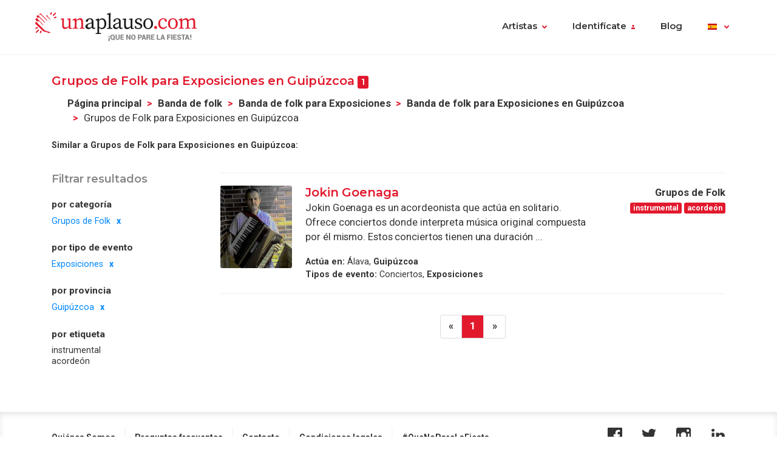

--- FILE ---
content_type: text/html; charset=UTF-8
request_url: https://www.unaplauso.com/grupos-de-folk-para-exposiciones-en-guipuzcoa_it_c2676_e4e_p78_1.html
body_size: 6231
content:
<!doctype html>
<html lang="es">
<head>
<meta charset="utf-8">
<meta name="viewport" content="width=device-width, initial-scale=1, shrink-to-fit=no">
<title>Grupos de Folk para Exposiciones en Guipúzcoa</title>
<meta name="description" content="El mayor directorio de Grupos de Folk de España. Encuentra el Grupo de Folk ideal  para Exposiciones en Guipúzcoa entre más de 300 bandas de folk con fotos, vídeos y audio. ¡Contacta gratis con la banda de Folk para Exposiciones en Guipúzcoa que más te guste! " />
<meta name="keywords" content="Grupo de Folk para Exposiciones en Guipúzcoa, grupos de Folk para Exposiciones en Guipúzcoa, banda de Folk para Exposiciones en Guipúzcoa, bandas de Folk para Exposiciones en Guipúzcoa, Folk para Exposiciones en Guipúzcoa. " />
<meta name="robots" content="noindex,nofollow,nocache" />
<link rel="canonical" href="https://www.unaplauso.com/grupos-de-folk-para-exposiciones-en-guipuzcoa_it_c2676_e4e_p78_1.html" />	<link rel="icon" href="https://www.unaplauso.com/images/ua3.2-favicon.ico" type="image/x-icon" />
<link rel="shortcut icon" href="https://www.unaplauso.com/images/ua3.2-favicon.ico" type="image/x-icon" />
<link rel="stylesheet" href="https://www.unaplauso.com/css/ua3.2-style2019.css">
<link href="https://fonts.googleapis.com/css?family=Montserrat:400,600|Roboto:400,400i,700,900" rel="stylesheet">
<script async src="https://www.googletagmanager.com/gtag/js?id=G-SK0JMGQ43J"></script>
<script>
		window.dataLayer = window.dataLayer || [];
        function gtag(){dataLayer.push(arguments);}
		gtag('js', new Date());
		gtag('config', 'G-SK0JMGQ43J');

                
			(function (w) {
				w.dataLayer = w.dataLayer || [];
				w.gtag = w.gtag || function(){ w.dataLayer.push(arguments); };

				function toSnake(s) {
					return String(s || '')
						.trim()
						.toLowerCase()
						.replace(/[^a-z0-9]+/g, '_')
						.replace(/^_+|_+$/g, '');
				}

				w.ga = function (cmd, obj) {
					if (cmd !== 'send' || !obj || obj.hitType !== 'event') return;

					var name = toSnake(obj.eventAction || 'ua_event');
					var params = {
						event_category: obj.eventCategory,
						event_label: obj.eventLabel
					};

					if (obj.value != null) {
						var v = Number(obj.value);
						if (!isNaN(v)) params.value = v;
					}
					if (obj.nonInteraction != null) {
						params.non_interaction = !!obj.nonInteraction;
					}

					w.gtag('event', name || 'ua_event', params);
				};
			})(window);
        
	</script>
</head><body>
<header class="fixed-top">
<div class="max-width mx-auto">
<nav class="navbar navbar-expand-md">
<div class="text-hide position-absolute">unAplauso</div>
<a class="navbar-brand" href="https://www.unaplauso.com/">
<img class="d-none d-sm-block" src="https://www.unaplauso.com/img/ua3.2-logo/logo-tag.svg" alt="logo unAplauso">
<img class="d-block d-sm-none" src="https://www.unaplauso.com/img/ua3.2-logo/logo.svg" alt="logo unAplauso">
</a>
<button class="navbar-toggler" type="button" data-toggle="collapse" data-target="#navbarSupportedContent" aria-controls="navbarSupportedContent" aria-expanded="false" aria-label="Toggle navigation">
<span class="navbar-toggler-icon"></span>
</button>
<div class="collapse navbar-collapse" id="navbarSupportedContent">
<ul class="navbar-nav ml-auto">
<li class="nav-item dropdown">
<a class="nav-link dropdown-toggle" href="#" id="navbarDropdown" role="button" data-toggle="dropdown" aria-haspopup="true" aria-expanded="false">Artistas</a>
<div class="dropdown-menu" aria-labelledby="navbarDropdown">
<a class="dropdown-item" href="https://www.unaplauso.com/artistas">Artistas</a>
<a class="dropdown-item" href="https://www.unaplauso.com/managers">Managers</a>
<a class="dropdown-item" href="https://www.unaplauso.com/salas">Salas</a>
<a class="dropdown-item" href="https://www.unaplauso.com/servicios">Empresas y servicios</a>
<a class="dropdown-item" href="https://www.unaplauso.com/formacion">Formación</a>
</div>   
</li>
<li class="nav-item dropdown" id="identificate">
<a class="nav-link dropdown-toggle login-toggle" href="#" id="loginDropdown" role="button" data-toggle="dropdown" aria-haspopup="true" aria-expanded="false">Identifícate</a>
<div class="dropdown-menu" aria-labelledby="loginDropdown" id="menuLogin">
<form class="px-3 py-1" name="login" id="form-login" method="post" action="https://www.unaplauso.com/login_zl.html">
<input type="hidden" name="at-esPeticionContrasenya" value="0">
<div class="form-group mb-1">
<input type="email" class="form-control" id="inputEmail" placeholder="E-mail" name="at-email" required="true">
</div>
<p id="errorPass" style="font-size: 17px;color: red;display: none;">*El formato del e-mail es incorrecto</p>
<div class="form-group mb-1">
<input type="password" class="form-control" id="pw" placeholder="Contraseña" name="at-pw" required="true">
</div>
<div class="form-group mb-1">
<div class="form-check">
<input type="checkbox" class="form-check-input" id="dropdownCheck">
<label class="form-check-label text-muted small" for="dropdownCheck">Recuérdame</label>
</div>
</div>
<button type="submit" class="btn btn-primary" id="SubmitLogin">ENTRAR</button>
</form>
<div class="dropdown-divider"></div>
<a class="dropdown-item text-muted" rel="nofollow" href="https://www.unaplauso.com/registrate_zu.html">Regístrate</a>
<a class="dropdown-item text-muted" href="javascript:recoveryPassword('https://www.unaplauso.com/recuperar-password_zf.html');">Recuperar contraseña</a>
</div>   
</li>
<li class="nav-item">
<a class="nav-link" href="https://quenoparelafiesta.es" target="_blank">Blog</a>
</li>
<li class="nav-item dropdown menu-language">
<a title="es" class="nav-link dropdown-toggle" href="#" id="languageDropdown" role="button" data-toggle="dropdown" aria-haspopup="true" aria-expanded="false">
<span class="flag-icon flag-es" style="vertical-align: middle"></span>
</a>
<div class="dropdown-menu dropdown-menu-right" aria-labelledby="languageDropdown">
<div class="d-flex flex-row flex-wrap flags">
<a title="ES" class="flag-container" href="https://www.unaplauso.com/"><span class="flag-icon flag-es"></span></a>
<a title="DE" class="flag-container" href="https://www.einapplaus.de/"><span class="flag-icon flag-de"></span></a>
<a title="VE" class="flag-container" href="https://www.unaplauso.com/ve/"><span class="flag-icon flag-ve"></span></a>
<a title="UY" class="flag-container" href="https://www.unaplauso.com/uy/"><span class="flag-icon flag-uy"></span></a>
<a title="CH" class="flag-container" href="https://www.einapplaus.de/ch/"><span class="flag-icon flag-ch"></span></a>
<a title="PE" class="flag-container" href="https://www.unaplauso.com/pe/"><span class="flag-icon flag-pe"></span></a>
<a title="PY" class="flag-container" href="https://www.unaplauso.com/py/"><span class="flag-icon flag-py"></span></a>
<a title="MX" class="flag-container" href="https://www.unaplauso.com.mx/"><span class="flag-icon flag-mx"></span></a>
<a title="CR" class="flag-container" href="https://www.unaplauso.com/cr/"><span class="flag-icon flag-cr"></span></a>
<a title="CO" class="flag-container" href="https://www.unaplauso.com/co/"><span class="flag-icon flag-co"></span></a>
<a title="CL" class="flag-container" href="https://www.unaplauso.com/cl/"><span class="flag-icon flag-cl"></span></a>
<a title="BO" class="flag-container" href="https://www.unaplauso.com/bo/"><span class="flag-icon flag-bo"></span></a>
<a title="AT" class="flag-container" href="https://www.einapplaus.de/at/"><span class="flag-icon flag-at"></span></a>
<a title="AR" class="flag-container" href="https://www.unaplauso.com/ar/"><span class="flag-icon flag-ar"></span></a>
</div>
</div>   
</li>
</ul>
</div>
</nav>
</div>
</header>
<div id="page-list" class="container py-4 position-relative">
<div id="list-header" class="row no-gutters align-items-start mb-4">
<div class="col">
<h4 class="d-inline-block">Grupos de Folk para Exposiciones en Guipúzcoa <span class="badge badge-primary">1</span></h4>
<nav id="breadcrumb" class="d-none d-md-inline-block ml-2" aria-label="breadcrumb">
<ol class="breadcrumb">
<li class="breadcrumb-item"><a class="font-weight-bold text-body enlacesSearch" rel="nofollow" href="https://www.unaplauso.com">Página principal</a></li>
<li class="breadcrumb-item"><a class="font-weight-bold text-body enlacesSearch"  href="https://www.unaplauso.com/grupos-de-folk_it_c2676_1.html">Banda de folk</a></li>
<li class="breadcrumb-item"><a class="font-weight-bold text-body enlacesSearch"  href="https://www.unaplauso.com/grupos-de-folk-para-exposiciones_it_c2676_e4e_1.html">Banda de folk para Exposiciones</a></li>
<li class="breadcrumb-item"><a class="font-weight-bold text-body enlacesSearch"  href="https://www.unaplauso.com/grupos-de-folk-para-exposiciones-en-guipuzcoa_it_c2676_t_e4e_p78_1.html">Banda de folk para Exposiciones en Guipúzcoa</a></li>
<li class="breadcrumb-item active" aria-current="page">Grupos de Folk para Exposiciones en Guipúzcoa</li>
</ol>
</nav>
<div class="similar small">
<strong>Similar a Grupos de Folk para Exposiciones en Guipúzcoa:</strong>
</div>
</div>
</div>
<div class="row no-gutters">
<!-- FILTER -->
<div id="filter" class="col-12 col-md-3 pr-md-2 mb-3">
<div class="sticky-top">
<h5 class="text-muted mb-3">Filtrar resultados</h5>
<div class="filter-desktop d-none d-md-flex flex-md-column">
<div class="filter-category flex-fill">            
<h6>por categoría</h6>
<ul class="list-unstyled sublist-filter small">
<li class="active"><a href="https://www.unaplauso.com/exposiciones-en-guipuzcoa_it_e4e_p78_1.html">Grupos de Folk</a></li>
</ul>
</div>
<div class="filter-category flex-fill mt-md-1">
<h6>por tipo de evento</h6>
<ul class="list-unstyled sublist-filter small">
<li class="active"><a href="https://www.unaplauso.com/grupos-de-folk-en-guipuzcoa_it_c2676_p78_1.html">Exposiciones</a></li>
</ul>
</div>
<div class="filter-category flex-fill mt-md-1">
<h6>por provincia</h6>
<ul class="list-unstyled sublist-filter small">
<li class="active"><a href="https://www.unaplauso.com/grupos-de-folk-para-exposiciones_it_c2676_e4e_1.html">Guipúzcoa</a></li>
</ul>
</div>
<div class="filter-category flex-fill mt-md-1">         
<h6>por etiqueta</h6>
<ul class="list-unstyled sublist-filter small">
<li><a href="https://www.unaplauso.com/grupos-de-folk-instrumental-para-exposiciones-en-guipuzcoa_it_c2676_t1530_e4e_p78_1.html" title="Banda de folk instrumental para Exposiciones en Guipúzcoa">instrumental</a></li>
<li><a href="https://www.unaplauso.com/grupos-de-folk-acordeon-para-exposiciones-en-guipuzcoa_it_c2676_t3f54_e4e_p78_1.html" title="Banda de folk acordeón para Exposiciones en Guipúzcoa">acordeón</a></li>
</ul>
</div>
</div><!-- .filter-desktop -->
<form class="filter-mobile d-block d-md-none" method="post">
<div class="row no-gutters">
<div class="col-xs-12 col-sm-4 px-1">
<select name="searchTipoCategoria" id="searchTipoCategoria" class="select custom-select mb-1 col-12">
<option value="" selected disabled>
-- Por categoría
</option>
<optgroup label="Teatro, Danza y fiesta">
<option  value="https://www.unaplauso.com/humorista-para-exposiciones-en-guipuzcoa_it_c272a_e4e_p78_1.html">Humorista</option>
<option  value="https://www.unaplauso.com/mago-para-exposiciones-en-guipuzcoa_it_c2712_e4e_p78_1.html">Mago</option>
<option  value="https://www.unaplauso.com/teatro-para-exposiciones-en-guipuzcoa_it_c270c_e4e_p78_1.html">Teatro</option>
</optgroup>
<optgroup label="Grupos de música">
<option  value="https://www.unaplauso.com/grupos-de-jazz-para-exposiciones-en-guipuzcoa_it_c265e_e4e_p78_1.html">Grupos de Jazz</option>
<option selected value="https://www.unaplauso.com/grupos-de-folk-para-exposiciones-en-guipuzcoa_it_c2676_e4e_p78_1.html">Grupos de Folk</option>
<option  value="https://www.unaplauso.com/dj-para-exposiciones-en-guipuzcoa_it_c274e_e4e_p78_1.html">DJ</option>
</optgroup>
<optgroup label="Música para ocasiones">
<option  value="https://www.unaplauso.com/musica-clasica-para-exposiciones-en-guipuzcoa_it_c2730_e4e_p78_1.html">Música clásica</option>
<option  value="https://www.unaplauso.com/flamenco-para-exposiciones-en-guipuzcoa_it_c26be_e4e_p78_1.html">Flamenco</option>
</optgroup>
</select>
</div>
<div class="col-xs-12 col-sm-4 px-1">
<select name="searchTipoEvento" id="searchTipoEvento" class="select custom-select mb-1">
<option value="" selected disabled>
-- Por tipo de evento
</option>
<option  value="https://www.unaplauso.com/grupos-de-folk-para-celebraciones-en-guipuzcoa_it_c2676_e24_p78_1.html">Celebraciones</option>
<option  value="https://www.unaplauso.com/grupos-de-folk-para-festivales-en-guipuzcoa_it_c2676_e96_p78_1.html">Festivales</option>
<option  value="https://www.unaplauso.com/grupos-de-folk-para-boda-en-guipuzcoa_it_c2676_e1e_p78_1.html">Boda</option>
<option  value="https://www.unaplauso.com/grupos-de-folk-para-conciertos-en-guipuzcoa_it_c2676_e36_p78_1.html">Conciertos</option>
<option  value="https://www.unaplauso.com/grupos-de-folk-para-fiestas-en-guipuzcoa_it_c2676_e5a_p78_1.html">Fiestas</option>
<option  value="https://www.unaplauso.com/grupos-de-folk-para-fiesta-mayor-en-guipuzcoa_it_c2676_e8a_p78_1.html">Fiesta mayor</option>
<option selected value="https://www.unaplauso.com/grupos-de-folk-para-exposiciones-en-guipuzcoa_it_c2676_e4e_p78_1.html">Exposiciones</option>
</select>
</div>
<div class="col-xs-12 col-sm-4 px-1">
<select name="searchTipoProv" id="searchTipoProv" class="select custom-select">
<option value="" selected disabled>
-- Por Provincia
</option>
<option  value="https://www.unaplauso.com/grupos-de-folk-para-exposiciones-en-leon_it_c2676_e4e_p90_1.html" title="Banda de folk para Exposiciones en León">León</option>
<option  value="https://www.unaplauso.com/grupos-de-folk-para-exposiciones-en-caceres_it_c2676_e4e_p3c_1.html" title="Banda de folk para Exposiciones en Cáceres">Cáceres</option>
<option  value="https://www.unaplauso.com/grupos-de-folk-para-exposiciones-en-navarra_it_c2676_e4e_pba_1.html" title="Banda de folk para Exposiciones en Navarra">Navarra</option>
<option  value="https://www.unaplauso.com/grupos-de-folk-para-exposiciones-en-girona_it_c2676_e4e_p66_1.html" title="Banda de folk para Exposiciones en Girona">Girona</option>
<option  value="https://www.unaplauso.com/grupos-de-folk-para-exposiciones-en-madrid_it_c2676_e4e_pa8_1.html" title="Banda de folk para Exposiciones en Madrid">Madrid</option>
<option  value="https://www.unaplauso.com/grupos-de-folk-para-exposiciones-en-tarragona_it_c2676_e4e_p102_1.html" title="Banda de folk para Exposiciones en Tarragona">Tarragona</option>
<option selected value="https://www.unaplauso.com/grupos-de-folk-para-exposiciones-en-guipuzcoa_it_c2676_e4e_p78_1.html" title="Banda de folk para Exposiciones en Guipúzcoa">Guipúzcoa</option>
<option  value="https://www.unaplauso.com/grupos-de-folk-para-exposiciones-en-barcelona_it_c2676_e4e_p30_1.html" title="Banda de folk para Exposiciones en Barcelona">Barcelona</option>
<option  value="https://www.unaplauso.com/grupos-de-folk-para-exposiciones-en-salamanca_it_c2676_e4e_pde_1.html" title="Banda de folk para Exposiciones en Salamanca">Salamanca</option>
<option  value="https://www.unaplauso.com/grupos-de-folk-para-exposiciones-en-castellon_it_c2676_e4e_p48_1.html" title="Banda de folk para Exposiciones en Castellón">Castellón</option>
<option  value="https://www.unaplauso.com/grupos-de-folk-para-exposiciones-en-alava_it_c2676_e4e_p6_1.html" title="Banda de folk para Exposiciones en Álava">Álava</option>
<option  value="https://www.unaplauso.com/grupos-de-folk-para-exposiciones-en-las-palmas_it_c2676_e4e_pd2_1.html" title="Banda de folk para Exposiciones en Las Palmas">Las Palmas</option>
<option  value="https://www.unaplauso.com/grupos-de-folk-para-exposiciones-en-a-coruna_it_c2676_e4e_p5a_1.html" title="Banda de folk para Exposiciones en A Coruña">A Coruña</option>
<option  value="https://www.unaplauso.com/grupos-de-folk-para-exposiciones-en-albacete_it_c2676_e4e_pc_1.html" title="Banda de folk para Exposiciones en Albacete">Albacete</option>
<option  value="https://www.unaplauso.com/grupos-de-folk-para-exposiciones-en-alicante_it_c2676_e4e_p12_1.html" title="Banda de folk para Exposiciones en Alicante">Alicante</option>
<option  value="https://www.unaplauso.com/grupos-de-folk-para-exposiciones-en-almeria_it_c2676_e4e_p18_1.html" title="Banda de folk para Exposiciones en Almería">Almería</option>
<option  value="https://www.unaplauso.com/grupos-de-folk-para-exposiciones-en-asturias_it_c2676_e4e_pc6_1.html" title="Banda de folk para Exposiciones en Asturias">Asturias</option>
<option  value="https://www.unaplauso.com/grupos-de-folk-para-exposiciones-en-avila_it_c2676_e4e_p1e_1.html" title="Banda de folk para Exposiciones en Avila">Avila</option>
<option  value="https://www.unaplauso.com/grupos-de-folk-para-exposiciones-en-badajoz_it_c2676_e4e_p24_1.html" title="Banda de folk para Exposiciones en Badajoz">Badajoz</option>
<option  value="https://www.unaplauso.com/grupos-de-folk-para-exposiciones-en-baleares_it_c2676_e4e_p2a_1.html" title="Banda de folk para Exposiciones en Baleares">Baleares</option>
<option  value="https://www.unaplauso.com/grupos-de-folk-para-exposiciones-en-burgos_it_c2676_e4e_p36_1.html" title="Banda de folk para Exposiciones en Burgos">Burgos</option>
<option  value="https://www.unaplauso.com/grupos-de-folk-para-exposiciones-en-cadiz_it_c2676_e4e_p42_1.html" title="Banda de folk para Exposiciones en Cádiz">Cádiz</option>
<option  value="https://www.unaplauso.com/grupos-de-folk-para-exposiciones-en-cantabria_it_c2676_e4e_pea_1.html" title="Banda de folk para Exposiciones en Cantabria">Cantabria</option>
<option  value="https://www.unaplauso.com/grupos-de-folk-para-exposiciones-en-ceuta_it_c2676_e4e_p132_1.html" title="Banda de folk para Exposiciones en Ceuta">Ceuta</option>
<option  value="https://www.unaplauso.com/grupos-de-folk-para-exposiciones-en-ciudad-real_it_c2676_e4e_p4e_1.html" title="Banda de folk para Exposiciones en Ciudad Real">Ciudad Real</option>
<option  value="https://www.unaplauso.com/grupos-de-folk-para-exposiciones-en-cordoba_it_c2676_e4e_p54_1.html" title="Banda de folk para Exposiciones en Córdoba">Córdoba</option>
<option  value="https://www.unaplauso.com/grupos-de-folk-para-exposiciones-en-cuenca_it_c2676_e4e_p60_1.html" title="Banda de folk para Exposiciones en Cuenca">Cuenca</option>
<option  value="https://www.unaplauso.com/grupos-de-folk-para-exposiciones-en-fuerteventura_it_c2676_e4e_p5b8da4_1.html" title="Banda de folk para Exposiciones en Fuerteventura">Fuerteventura</option>
<option  value="https://www.unaplauso.com/grupos-de-folk-para-exposiciones-en-granada_it_c2676_e4e_p6c_1.html" title="Banda de folk para Exposiciones en Granada">Granada</option>
<option  value="https://www.unaplauso.com/grupos-de-folk-para-exposiciones-en-guadalajara_it_c2676_e4e_p72_1.html" title="Banda de folk para Exposiciones en Guadalajara">Guadalajara</option>
<option  value="https://www.unaplauso.com/grupos-de-folk-para-exposiciones-en-hierro_it_c2676_e4e_p5b8daa_1.html" title="Banda de folk para Exposiciones en Hierro">Hierro</option>
<option  value="https://www.unaplauso.com/grupos-de-folk-para-exposiciones-en-huelva_it_c2676_e4e_p7e_1.html" title="Banda de folk para Exposiciones en Huelva">Huelva</option>
<option  value="https://www.unaplauso.com/grupos-de-folk-para-exposiciones-en-huesca_it_c2676_e4e_p84_1.html" title="Banda de folk para Exposiciones en Huesca">Huesca</option>
<option  value="https://www.unaplauso.com/grupos-de-folk-para-exposiciones-en-jaen_it_c2676_e4e_p8a_1.html" title="Banda de folk para Exposiciones en Jaén">Jaén</option>
<option  value="https://www.unaplauso.com/grupos-de-folk-para-exposiciones-en-la-gomera_it_c2676_e4e_p5b8db6_1.html" title="Banda de folk para Exposiciones en La Gomera">La Gomera</option>
<option  value="https://www.unaplauso.com/grupos-de-folk-para-exposiciones-en-la-palma_it_c2676_e4e_p5b8db0_1.html" title="Banda de folk para Exposiciones en La Palma">La Palma</option>
<option  value="https://www.unaplauso.com/grupos-de-folk-para-exposiciones-en-la-rioja_it_c2676_e4e_p9c_1.html" title="Banda de folk para Exposiciones en La Rioja">La Rioja</option>
<option  value="https://www.unaplauso.com/grupos-de-folk-para-exposiciones-en-lanzarote_it_c2676_e4e_p5b8d9e_1.html" title="Banda de folk para Exposiciones en Lanzarote">Lanzarote</option>
<option  value="https://www.unaplauso.com/grupos-de-folk-para-exposiciones-en-lleida_it_c2676_e4e_p96_1.html" title="Banda de folk para Exposiciones en Lleida">Lleida</option>
<option  value="https://www.unaplauso.com/grupos-de-folk-para-exposiciones-en-lugo_it_c2676_e4e_pa2_1.html" title="Banda de folk para Exposiciones en Lugo">Lugo</option>
<option  value="https://www.unaplauso.com/grupos-de-folk-para-exposiciones-en-malaga_it_c2676_e4e_pae_1.html" title="Banda de folk para Exposiciones en Málaga">Málaga</option>
<option  value="https://www.unaplauso.com/grupos-de-folk-para-exposiciones-en-melilla_it_c2676_e4e_p138_1.html" title="Banda de folk para Exposiciones en Melilla">Melilla</option>
<option  value="https://www.unaplauso.com/grupos-de-folk-para-exposiciones-en-murcia_it_c2676_e4e_pb4_1.html" title="Banda de folk para Exposiciones en Murcia">Murcia</option>
<option  value="https://www.unaplauso.com/grupos-de-folk-para-exposiciones-en-ourense_it_c2676_e4e_pc0_1.html" title="Banda de folk para Exposiciones en Ourense">Ourense</option>
<option  value="https://www.unaplauso.com/grupos-de-folk-para-exposiciones-en-palencia_it_c2676_e4e_pcc_1.html" title="Banda de folk para Exposiciones en Palencia">Palencia</option>
<option  value="https://www.unaplauso.com/grupos-de-folk-para-exposiciones-en-pontevedra_it_c2676_e4e_pd8_1.html" title="Banda de folk para Exposiciones en Pontevedra">Pontevedra</option>
<option  value="https://www.unaplauso.com/grupos-de-folk-para-exposiciones-en-segovia_it_c2676_e4e_pf0_1.html" title="Banda de folk para Exposiciones en Segovia">Segovia</option>
<option  value="https://www.unaplauso.com/grupos-de-folk-para-exposiciones-en-sevilla_it_c2676_e4e_pf6_1.html" title="Banda de folk para Exposiciones en Sevilla">Sevilla</option>
<option  value="https://www.unaplauso.com/grupos-de-folk-para-exposiciones-en-soria_it_c2676_e4e_pfc_1.html" title="Banda de folk para Exposiciones en Soria">Soria</option>
<option  value="https://www.unaplauso.com/grupos-de-folk-para-exposiciones-en-tenerife_it_c2676_e4e_pe4_1.html" title="Banda de folk para Exposiciones en Tenerife">Tenerife</option>
<option  value="https://www.unaplauso.com/grupos-de-folk-para-exposiciones-en-teruel_it_c2676_e4e_p108_1.html" title="Banda de folk para Exposiciones en Teruel">Teruel</option>
<option  value="https://www.unaplauso.com/grupos-de-folk-para-exposiciones-en-toledo_it_c2676_e4e_p10e_1.html" title="Banda de folk para Exposiciones en Toledo">Toledo</option>
<option  value="https://www.unaplauso.com/grupos-de-folk-para-exposiciones-en-valencia_it_c2676_e4e_p114_1.html" title="Banda de folk para Exposiciones en Valencia">Valencia</option>
<option  value="https://www.unaplauso.com/grupos-de-folk-para-exposiciones-en-valladolid_it_c2676_e4e_p11a_1.html" title="Banda de folk para Exposiciones en Valladolid">Valladolid</option>
<option  value="https://www.unaplauso.com/grupos-de-folk-para-exposiciones-en-vizcaya_it_c2676_e4e_p120_1.html" title="Banda de folk para Exposiciones en Vizcaya">Vizcaya</option>
<option  value="https://www.unaplauso.com/grupos-de-folk-para-exposiciones-en-zamora_it_c2676_e4e_p126_1.html" title="Banda de folk para Exposiciones en Zamora">Zamora</option>
<option  value="https://www.unaplauso.com/grupos-de-folk-para-exposiciones-en-zaragoza_it_c2676_e4e_p12c_1.html" title="Banda de folk para Exposiciones en Zaragoza">Zaragoza</option>
</select>
</div>
</div>
</form><!-- .filter-mobile (form) -->
</div><!-- .sticky-top -->
</div><!-- #Filter -->
<!-- Modal Provincias -->
<div class="modal fade" id="modalProvincias" tabindex="-1" role="dialog" aria-labelledby="modalProvincias" aria-hidden="true">
<div class="modal-dialog modal-sm modal-dialog-centered" role="document">
<div class="modal-content">
<div class="modal-header">
<h5 class="modal-title" id="exampleModalLabel">por provincia</h5>
<button type="button" class="close" data-dismiss="modal" aria-label="Close">
<span aria-hidden="true">&times;</span>
</button>
</div>
<div class="modal-body">
<ul>
</ul>
</div>
</div>
</div>
</div>
<!-- Modal Eventos -->
<div class="modal fade" id="modalEventos" tabindex="-1" role="dialog" aria-labelledby="modalEventos" aria-hidden="true">
<div class="modal-dialog modal-sm modal-dialog-centered" role="document">
<div class="modal-content">
<div class="modal-header">
<h5 class="modal-title" id="exampleModalLabel">Eventos</h5>
<button type="button" class="close" data-dismiss="modal" aria-label="Close">
<span aria-hidden="true">&times;</span>
</button>
</div>
<div class="modal-body">
<ul>
<li><a class="text-body" href="https://www.unaplauso.com/grupos-de-folk-para-celebraciones-en-guipuzcoa_it_c2676_e24_p78_1.html" title="Banda de folk para Celebraciones en Guipúzcoa">Celebraciones (3)</a></li>
<li><a class="text-body" href="https://www.unaplauso.com/grupos-de-folk-para-festivales-en-guipuzcoa_it_c2676_e96_p78_1.html" title="Banda de folk para Festivales en Guipúzcoa">Festivales (2)</a></li>
<li><a class="text-body" href="https://www.unaplauso.com/grupos-de-folk-para-boda-en-guipuzcoa_it_c2676_e1e_p78_1.html" title="Banda de folk para Boda en Guipúzcoa">Boda (2)</a></li>
<li><a class="text-body" href="https://www.unaplauso.com/grupos-de-folk-para-conciertos-en-guipuzcoa_it_c2676_e36_p78_1.html" title="Banda de folk para Conciertos en Guipúzcoa">Conciertos (2)</a></li>
<li><a class="text-body" href="https://www.unaplauso.com/grupos-de-folk-para-fiestas-en-guipuzcoa_it_c2676_e5a_p78_1.html" title="Banda de folk para Fiestas en Guipúzcoa">Fiestas (1)</a></li>
<li><a class="text-body" href="https://www.unaplauso.com/grupos-de-folk-para-fiesta-mayor-en-guipuzcoa_it_c2676_e8a_p78_1.html" title="Banda de folk para Fiesta mayor en Guipúzcoa">Fiesta mayor (1)</a></li>
<li><a class="text-body" href="https://www.unaplauso.com/grupos-de-folk-para-exposiciones-en-guipuzcoa_it_c2676_e4e_p78_1.html" title="Banda de folk para Exposiciones en Guipúzcoa">Exposiciones (1)</a></li>
</ul>
</div>
</div>
</div>
</div>
<!-- LIST-CONTENT -->
<div id="content" class="col-12 col-md-9">
<!-- ARTIST LISTS -->
<div class="list-group artist-list">
<div class="artista list-group-item">
<div class="d-flex flex-row">
<div class="col-profile pr-3">
<a class="d-block position-relative" href="https://www.unaplauso.com/jokin-goenaga_av37a040.html" title="Jokin Goenaga">
<!--<span class="artist-badge red"></span>-->
<img class="img-profile rounded" src="https://images.clapcdn.com/mt_662_jokin-goenaga_1.jpg" alt="Jokin Goenaga" title="Jokin Goenaga" />
</a>
<!--<a href="#" class="d-none d-sm-block text-center link-phone small mt-1">Ver teléfono</a>-->
</div>
<div class="col-text pr-2 flex-grow-1">
<a href="https://www.unaplauso.com/jokin-goenaga_av37a040.html" title="Jokin Goenaga" class="name h4">Jokin Goenaga</a>
<span class="ratings" style="vertical-align: middle">
<!--<i class="star star-1 full"></i>
<i class="star star-2 full"></i>
<i class="star star-3 full"></i>
<i class="star star-4 full"></i>
<i class="star star-5 outlined"></i>-->
</span>
<p class="description-text">Jokin Goenaga es un acordeonista que actúa en solitario.
Ofrece conciertos donde interpreta música original compuesta por él mismo. Estos conciertos tienen una duración ...</p>
<ul class="small info-text list-unstyled">
<li><strong>Actúa en:</strong>
Álava, <strong>Guipúzcoa</strong>
</li>
<li><strong>Tipos de evento:</strong>
Conciertos, <strong>Exposiciones</strong>
</li>
</ul>                
</div>
<div class="col-extra d-none d-md-block">
<div class="info text-right mb-1">
<strong>Grupos de Folk</strong>
<div class="tags">
<span class="badge badge-primary" 
rel="nofollow">instrumental</span>
<span class="badge badge-primary" 
rel="nofollow">acordeón</span>
</div>
</div>
</div>
</div>
</div>                                                                        </div><!-- .artist-list -->
<!-- PAGINATION -->
<div class="d-flex justify-content-center mt-4">
<nav aria-label="artist-pagination">
<!--<ul class="pagination">
<li class="page-item">
<a class="page-link" href="#" aria-label="Previous">
<span aria-hidden="true">&laquo;</span>
</a>
</li>
<li class="page-item"><a class="page-link" href="#">1</a></li>
<li class="page-item active"><a class="page-link" href="#">2</a></li>
<li class="page-item"><a class="page-link" href="#">3</a></li>
<li class="page-item">
<a class="page-link" href="#" aria-label="Next">
<span aria-hidden="true">&raquo;</span>
</a>
</li>
</ul>-->
<ul class="pagination">
<li class="page-item"><a class="page-link" rel="nofollow" aria-label="Previous"><span aria-hidden="true">&laquo;</span></a></li>
<li class="page-item active"><a class="page-link" rel="follow" rel="nofollow" href="https://www.unaplauso.com/grupos-de-folk-para-exposiciones-en-guipuzcoa_it_c2676_e4e_p78_1.html">1</a></li>
<li class="page-item"><a class="page-link" aria-label="Next"><span aria-hidden="true">&raquo;</span></a></li>
</ul>
</nav>
</div>
</div><!-- #content -->
</div><!-- .row -->
</div><!-- .container -->
<footer class="page-footer">
<div class="container">
<div class="clearfix text-center">
<ul class="float-lg-left list-inline footer-links">
<li class='list-inline-item'><a href='https://www.unaplauso.com/que-es-unaplauso_ev1.html'>Quiénes Somos</a></li><li class='list-inline-item'><a href='https://www.unaplauso.com/preguntas-habituales_ev3.html'>Preguntas frecuentes</a></li><li class='list-inline-item'><a href='https://www.unaplauso.com/sugerencias_ev4.html'>Contacto</a></li><li class='list-inline-item'><a href='https://www.unaplauso.com/condiciones-legales_el.html'>Condiciones legales</a></li><li class='list-inline-item'><a href='https://quenoparelafiesta.es/' target='_blank'>#QueNoPareLaFiesta</a></li>
</ul>
<ul class="float-lg-right list-inline share-icons mt-4 mt-lg-0">
<li class="list-inline-item share-icon"><a href="https://www.facebook.com/pages/unAplauso/41439617363" target="_blank"><img width="24" height="24" alt="facebook" src="https://www.unaplauso.com/img/ua3.2-icons/social/Facebook.svg" /></a></li>
<li class="list-inline-item share-icon"><a href="https://twitter.com/#!/unAplauso_es" target="_blank"><img width="24" height="24" alt="twitter" src="https://www.unaplauso.com/img/ua3.2-icons/social/Twitter.svg" /></a></li>
<li class="list-inline-item share-icon"><a href="https://www.instagram.com/unaplauso.es/" target="_blank"><img width="24" height="24" alt="instagram" src="https://www.unaplauso.com/img/ua3.2-icons/social/Instagram.svg" /></a></li>
<li class="list-inline-item share-icon"><a href="https://www.linkedin.com/company/unaplauso.com/" target="_blank"><img width="24" height="24" alt="linkedIn" src="https://www.unaplauso.com/img/ua3.2-icons/social/LinkedIn.svg" /></a></li>
</ul>
</div>
</div>
</footer>
<!-- jQuery first, then Popper.js, then Bootstrap JS -->
<script src="https://code.jquery.com/jquery-3.5.1.min.js" integrity="sha256-9/aliU8dGd2tb6OSsuzixeV4y/faTqgFtohetphbbj0=" crossorigin="anonymous"></script>
<script src="https://cdnjs.cloudflare.com/ajax/libs/popper.js/1.14.6/umd/popper.min.js" integrity="sha384-wHAiFfRlMFy6i5SRaxvfOCifBUQy1xHdJ/yoi7FRNXMRBu5WHdZYu1hA6ZOblgut" crossorigin="anonymous"></script>
<script src="https://stackpath.bootstrapcdn.com/bootstrap/4.2.1/js/bootstrap.min.js" integrity="sha384-B0UglyR+jN6CkvvICOB2joaf5I4l3gm9GU6Hc1og6Ls7i6U/mkkaduKaBhlAXv9k" crossorigin="anonymous"></script>   
<script src="https://www.unaplauso.com/js/owl.carousel.min.js"></script>
<script src="https://www.unaplauso.com/js/scripts.js"></script>
</body>
</html>

--- FILE ---
content_type: image/svg+xml
request_url: https://www.unaplauso.com/img/ua3.2-logo/logo.svg
body_size: 15109
content:
<?xml version="1.0" encoding="UTF-8"?>
<svg width="223px" height="30px" viewBox="0 0 223 30" version="1.1" xmlns="http://www.w3.org/2000/svg">
    <title>logo/horizontal/light-bg/simple</title>
    <desc>Created with Sketch.</desc>
    <g id="logo/horizontal/light-bg/simple" stroke="none" stroke-width="1" fill="none" fill-rule="evenodd">
        <path d="M166.272809,18.91 C166.824374,18.9139639 167.351769,19.1363901 167.738966,19.5283443 C168.126162,19.9202984 168.34144,20.4496715 168.337438,21 C168.329106,22.1459466 167.3913,23.0681858 166.242779,23.0598918 C165.094257,23.0515979 164.169929,22.1159115 164.178221,20.9699646 C164.186514,19.8240178 165.124287,18.901746 166.272809,18.91 Z M177.112112,21.205 C178.795793,21.2270919 180.365927,20.3601313 181.241371,18.925 L181.952966,19.275 C181.15618,21.72 179.266944,23.075 176.490719,23.075 C172.446652,23.075 169.905955,20.24 169.905955,15.74 C169.905955,11.115 173.158247,8.35 176.666112,8.35 C179.297011,8.35 181.48191,9.97 181.862764,12.15 C181.79417,12.814987 181.201989,13.3010475 180.534787,13.24 C179.562607,13.24 179.176742,12.65 178.971281,11.91 L178.405011,9.91 C177.870344,9.74803879 177.315066,9.66383925 176.756315,9.66 C174.185551,9.66 172.356449,11.745 172.356449,15.46 C172.356449,19.175 174.335888,21.205 177.112112,21.205 Z M190.016045,8.335 C193.348517,8.335 196.746135,10.865 196.746135,15.755 C196.746135,20.645 193.413663,23.06 190.016045,23.06 C186.618427,23.06 183.280944,20.645 183.280944,15.755 C183.280944,10.865 186.618427,8.335 190.016045,8.335 Z M190.016045,21.735 C192.581798,21.735 194.09018,19.68 194.09018,15.735 C194.09018,11.79 192.646944,9.64 190.016045,9.64 C187.385146,9.64 185.94191,11.765 185.94191,15.735 C185.94191,19.705 187.385146,21.735 190.016045,21.735 Z M220.64973,21.225 L222.774494,21.65 L222.774494,22.68 L215.98427,22.68 L215.98427,21.65 L218.204247,21.25 C218.249348,19.785 218.249348,17.86 218.249348,16.5 L218.249348,13.955 C218.249348,11.185 217.48764,10.39 215.74373,10.39 C214.460854,10.39 213.258157,10.895 211.684629,12.28 C211.736887,12.7782732 211.76198,13.2790109 211.759798,13.78 L211.759798,16.495 C211.759798,17.85 211.774831,19.765 211.804899,21.225 L213.914629,21.65 L213.914629,22.705 L207.124404,22.705 L207.124404,21.675 L209.354404,21.27 C209.399506,19.805 209.399506,17.88 209.399506,16.52 L209.399506,14.02 C209.399506,11.28 208.68791,10.395 206.918944,10.395 C205.550876,10.395 204.413326,10.935 202.909955,12.23 L202.909955,16.495 C202.909955,17.81 202.924989,19.725 202.955056,21.225 L205.064787,21.65 L205.064787,22.685 L198.274562,22.685 L198.274562,21.655 L200.499551,21.25 C200.544652,19.77 200.544652,17.82 200.544652,16.5 L200.544652,15.11 C200.544652,13.49 200.519596,12.575 200.459461,11.395 L198.094157,11.13 L198.094157,10.1 L202.103146,8.335 L202.544135,8.625 L202.789685,11.01 C204.18782,9.465 206.167258,8.335 208.006382,8.335 C209.845506,8.335 210.973034,9.16 211.474157,11.09 C212.763887,9.41615097 214.736319,8.40555167 216.851213,8.335 C219.216517,8.335 220.604629,9.805 220.604629,13.46 L220.604629,16.495 C220.604629,17.85 220.619663,19.765 220.64973,21.225 Z M48.9246966,12.955 L48.9347191,21.21 L50.9742921,21.65 L50.9742921,22.68 L46.9653034,22.915 L46.6546067,20.295 C45.046,22.24 43.1818202,23.06 41.392809,23.06 C39.0325169,23.06 37.5542022,21.65 37.5842697,17.76 L37.6744719,10.42 L35.5497079,9.965 L35.5497079,8.93 L39.8042472,8.55 L40.0999101,8.845 L39.949573,12.965 L39.949573,17.465 C39.949573,20.085 40.7162921,21 42.3399326,21 C43.7480899,21 45.1813034,20.35 46.5694157,19.06 L46.6495955,10.41 L44.5248315,9.955 L44.5248315,8.92 L48.719236,8.54 L49.0148989,8.835 L48.9246966,12.955 Z M66.2585618,16.5 C66.2585618,17.85 66.2735955,19.765 66.3186966,21.225 L68.428427,21.65 L68.428427,22.68 L61.6382022,22.68 L61.6382022,21.65 L63.8782247,21.27 C63.9283371,19.805 63.9283371,17.88 63.9283371,16.52 L63.9283371,14.02 C63.9283371,11.28 63.1916854,10.395 61.4227191,10.395 C60.0145618,10.395 58.8469438,10.94 57.2884494,12.235 L57.2884494,16.495 C57.2884494,17.81 57.3034831,19.725 57.3335506,21.225 L59.4432809,21.65 L59.4432809,22.685 L52.1519326,22.685 L52.1519326,21.655 L54.8780449,21.25 C54.9281573,19.77 54.9281573,17.82 54.9281573,16.5 L54.9281573,15.11 C54.9281573,13.49 54.8980899,12.575 54.8379551,11.395 L51.9765393,11.13 L51.9765393,10.1 L56.4866517,8.335 L56.9276404,8.625 L57.1782022,11.015 C58.5863596,9.465 60.6509888,8.335 62.5101573,8.335 C65.0458427,8.335 66.2585618,9.895 66.2585618,13.78 L66.2585618,16.5 Z M12.3627191,23.725 C13.844056,25.3078807 15.8624494,26.2845175 18.0254157,26.465 C19.3233258,26.56 20.3305843,27.345 21.4130112,27.935 C20.5360449,28.93 19.4886966,28.79 18.4864494,28.245 C17.4020427,27.6594983 16.2074779,27.3053378 14.9785843,27.205 C13.3555298,27.0394302 11.8305278,26.3514713 10.6338427,25.245 C7.48177528,22.375 4.36979775,19.47 1.24779775,16.57 C0.586314607,15.955 0.225505618,15.225 0.801797753,14.375 C1.00495119,13.9794038 1.37000024,13.691099 1.80253751,13.5846457 C2.23507478,13.4781924 2.69262333,13.5640448 3.05685393,13.82 C3.32145343,14.5601997 3.76361462,15.2245294 4.34474157,15.755 C7.01740075,18.4016667 9.69005993,21.0583333 12.3627191,23.725 Z M3.45775281,13 L1.6587191,11.34 C0.957146067,10.685 0.63141573,9.925 1.24278652,9.065 C1.46398694,8.66154847 1.85844867,8.38163155 2.31300491,8.30555437 C2.76756114,8.22947718 3.23197503,8.36564768 3.57301124,8.675 C4.14930337,10.015 5.26179775,10.885 6.26404494,11.885 C7.89770787,13.535 9.55642697,15.16 11.1900899,16.805 C11.4306292,17.045 11.8265169,17.405 11.4757303,17.71 C11.1249438,18.015 10.8994382,17.54 10.6889663,17.335 C9.30085393,15.975 7.92777528,14.59 6.54467416,13.22 C5.30689888,12 4.83083146,11.975 3.45775281,13 Z M3.30240449,7.295 C2.58579775,6.62 2.14982022,5.87 2.85139326,4.935 C3.55296629,4 4.40988764,4 5.31692135,4.68 C5.95835955,5.925 7.05080899,6.775 8.00294382,7.735 C9.8671236,9.615 11.7513483,11.47 13.6155281,13.34 C13.8510562,13.58 14.3321348,13.84 13.931236,14.245 C13.5303371,14.65 13.2647416,14.165 13.0292135,13.935 C11.0497753,12 9.09539326,10.03 7.12597753,8.085 C5.83307865,6.8 5.4221573,6.775 3.95386517,7.845 C3.73838202,7.665 3.5128764,7.49 3.30240449,7.295 Z M8.69950562,3.885 C7.84258427,3 7.01573034,2.775 6.00346067,3.535 C6.21393258,1.76 7.24123596,1.325 8.9751236,2.325 C9.12011476,2.97066308 9.47194381,3.5516346 9.97737079,3.98 C11.9417753,5.925 13.9262247,7.855 15.8505393,9.855 C16.2564494,10.275 17.3288539,10.775 16.7876404,11.275 C16.1261573,11.905 15.6601124,10.785 15.2141124,10.355 C13.0125094,8.23166667 10.8409738,6.075 8.69950562,3.885 Z M18.7771011,7 C20.0732591,8.22009046 21.3011952,9.51037157 22.4553483,10.865 C19.5889213,9.36 17.669618,6.83 15.439618,4.65 C16.246427,4.085 16.9680449,4.395 17.669618,4.865 C17.6245169,5.79 18.180764,6.41 18.7771011,7 Z M28.9849888,1.81 C28.1180449,2.72 27.2160225,3.6 26.314,4.48 C25.953191,4.83 25.6675506,5.25 25.1113034,5.065 C24.7025774,4.90637082 24.4940074,4.45253071 24.6402472,4.04 C24.7819433,3.78095599 24.9745383,3.553081 25.2065169,3.37 L25.8880449,2.685 C26.3290337,2.245 26.7650112,1.805 27.2110112,1.375 C27.5617978,1 28.0027865,0.41 28.5790787,0.675 C28.9849888,0.86 29.350809,1.425 28.9849888,1.81 Z M5.46725843,24.055 C5.63534416,24.1507294 5.75512491,24.3127998 5.79710987,24.5013085 C5.83909483,24.6898172 5.79938341,24.8872508 5.68775281,25.045 C4.71033249,26.2118778 3.63394584,27.2925424 2.47053933,28.275 C2.37187878,28.3322567 2.26291173,28.3696302 2.14982022,28.385 C1.84456286,28.3895274 1.56076912,28.2288165 1.4081573,27.965 C1.20477245,27.6820882 1.23883217,27.2934036 1.48833708,27.05 C2.47053933,26.0433333 3.46276404,25.055 4.46501124,24.085 C4.74263168,23.821663 5.17431576,23.8087415 5.46725843,24.055 Z M3.50786517,22.17 C2.8714382,22.41 2.20995506,22.66 1.55849438,22.85 C1.35461632,22.9228015 1.12939099,22.9061902 0.938457373,22.8042697 C0.74752376,22.7023493 0.608687827,22.5246245 0.556247191,22.315 C0.478423048,22.140328 0.475023081,21.9416122 0.546826446,21.7643916 C0.618629812,21.587171 0.7594808,21.4466387 0.937101124,21.375 C1.68392822,21.0430809 2.4565248,20.7721915 3.2472809,20.565 C3.7634382,20.44 4.07413483,20.83 4.16433708,21.33 C4.14381165,21.7196885 3.88164511,22.0551483 3.50786517,22.17 Z M9.13548315,26.445 C8.89995506,27.11 8.67444944,27.77 8.41386517,28.415 C8.33588574,28.6120855 8.17947328,28.7680736 7.98190815,28.8457853 C7.78434303,28.9234969 7.56332324,28.9159705 7.37152809,28.825 C7.18255959,28.7800293 7.02099911,28.6583633 6.92584677,28.4893719 C6.83069443,28.3203805 6.81059648,28.1194194 6.87040449,27.935 C7.09006843,27.1422097 7.37673653,26.3694395 7.72732584,25.625 C7.9578427,25.15 8.45896629,25.16 8.89995506,25.41 C9.18743058,25.6720466 9.28135388,26.0847813 9.13548315,26.445 Z M23.4726292,1.21 C23.2421124,1.87 23.0115955,2.535 22.7510112,3.175 C22.6741218,3.37175225 22.5186504,3.5277128 22.321873,3.60548849 C22.1250956,3.68326418 21.9047569,3.67584146 21.7136854,3.585 C21.5247169,3.54002927 21.3631564,3.41836334 21.2680041,3.24937193 C21.1728517,3.08038052 21.1527538,2.87941945 21.2125618,2.695 C21.4327559,1.90305566 21.7176811,1.13046557 22.0644719,0.385 C22.3,-0.09 22.7961124,-0.08 23.2421124,0.17 C23.5313529,0.433314717 23.6236111,0.84954668 23.4726292,1.21 Z M29.2054831,7.815 C28.5640449,8.03 27.8724944,8.25 27.1909663,8.41 C26.9866042,8.46707821 26.7676721,8.43709103 26.5862859,8.32717677 C26.4048997,8.21726252 26.2772851,8.03725345 26.2338202,7.83 C26.1612834,7.6533609 26.1647568,7.45472935 26.2434254,7.28072252 C26.322094,7.1067157 26.4690315,6.97265379 26.6497528,6.91 C27.4173169,6.60768157 28.208392,6.36854999 29.0150562,6.195 C29.5362247,6.095 29.8268764,6.5 29.8920225,7 C29.8614371,7.39021429 29.5854811,7.71780532 29.2054831,7.815 Z" id="red" fill="#E2192D"></path>
        <path d="M81.788382,21.47 C82.2461005,21.4547858 82.6704912,21.2273491 82.9359551,20.855 L83.5272809,21.5 C82.8206966,22.615 82.0239101,23 81.0216629,23 C79.6822115,23.0356708 78.5416735,22.0350326 78.4057978,20.705 C76.7771461,22.31 75.7799101,23.07 74.0610562,23.07 C71.9012135,23.07 69.6010562,21.835 69.6010562,19.39 C69.6010562,17.74 70.9891685,16.415 74.9430337,14.97 C76.0571739,14.5773266 77.191287,14.24353 78.3406517,13.97 L78.3406517,13.25 C78.3406517,10.365 77.5137978,9.66 75.564427,9.66 C75.0066914,9.65780155 74.4509586,9.72669234 73.9107191,9.865 L73.3193933,11.81 C73.0537978,12.665 72.612809,13.135 71.8160225,13.135 C71.019236,13.135 70.0420449,12.695 69.9869213,11.955 C70.5481798,9.72 73.2342022,8.335 76.1858202,8.335 C79.2226292,8.335 80.6959326,9.72 80.6959326,13.43 L80.6959326,19.675 C80.6959326,21 81.1118652,21.47 81.788382,21.47 Z M72.6077978,18.97 L72.6077978,18.965 C72.6077978,20.53 73.6651685,21.145 74.9981573,21.17 C76.0054157,21.17 76.5917303,20.805 78.3356404,19.57 L78.3356404,15.07 C77.394105,15.3180074 76.4672429,15.6184787 75.5594157,15.97 C72.9034607,17 72.6077978,18.12 72.6077978,18.97 Z M92.8632135,8.335 C95.9902247,8.335 98.480809,11.105 98.480809,15.64 C98.480809,20.175 95.8849888,23.06 92.427236,23.06 C90.8712022,23.0691251 89.4034763,22.3396917 88.4733708,21.095 L88.4733708,23.505 C88.4733708,25.08 88.498427,26.68 88.5284944,28.27 L91.2796629,28.715 L91.2796629,29.75 L83.7227191,29.75 L83.7227191,28.715 L86.1431461,28.29 C86.1798951,26.7166667 86.1982697,25.1416667 86.1982697,23.565 L86.1982697,15.11 C86.1982697,13.49 86.1732135,12.575 86.1130787,11.395 L83.7477753,11.13 L83.7477753,10.1 L87.756764,8.335 L88.1977528,8.625 L88.3781573,10.55 C89.7813034,9.02 91.2946966,8.335 92.8632135,8.335 Z M91.8860225,21.44 C94.1310562,21.44 95.9601573,19.705 95.9601573,15.905 C95.9601573,12.105 94.3966517,9.955 92.2117528,9.955 C91.3097303,9.955 90.1471236,10.32 88.5535506,11.625 L88.5535506,19.88 C89.6911011,20.97 90.7835506,21.44 91.8860225,21.44 Z M104.318899,16.5 C104.318899,18.07 104.343955,19.65 104.384045,21.225 L106.774404,21.65 L106.774404,22.685 L99.5131236,22.685 L99.5131236,21.655 L101.908494,21.23 C101.938562,19.655 101.963618,18.075 101.963618,16.5 L101.963618,3.53 L99.5131236,3.235 L99.5131236,2.205 L104.023236,0.88 L104.439169,1.115 L104.318899,5.3 L104.318899,16.5 Z M119.497933,21.47 C119.954492,21.4555552 120.377677,21.2277701 120.640494,20.855 L121.23182,21.5 C120.530247,22.615 119.728449,23 118.726202,23 C117.387764,23.0354628 116.248767,22.034259 116.115348,20.705 C114.486697,22.31 113.484449,23.07 111.765596,23.07 C109.610764,23.07 107.81173,21.835 107.81173,19.39 C107.81173,17.74 108.693708,16.415 112.652584,14.97 C113.764794,14.5766106 114.897277,14.2428014 116.045191,13.97 L116.045191,13.25 C116.045191,10.365 115.218337,9.66 113.268966,9.66 C112.711231,9.65780155 112.155498,9.72669234 111.615258,9.865 L111.028944,11.81 C110.76836,12.665 110.32236,13.135 109.525573,13.135 C109.188975,13.1701966 108.853091,13.0622611 108.600347,12.8376806 C108.347603,12.6131 108.201393,12.2926617 108.197596,11.955 C108.758854,9.72 110.943753,8.335 113.895371,8.335 C116.927169,8.335 118.405483,9.72 118.405483,13.43 L118.405483,19.675 C118.405483,21 118.816404,21.47 119.497933,21.47 Z M110.312337,18.97 L110.312337,18.965 C110.312337,20.53 111.349663,21.145 112.707708,21.17 C113.709955,21.17 114.301281,20.805 116.04018,19.57 L116.04018,15.07 C115.098644,15.3180074 114.171782,15.6184787 113.263955,15.97 C110.608,17 110.312337,18.12 110.312337,18.97 Z M134.496562,12.955 L134.496562,21.21 L136.531124,21.65 L136.531124,22.69 L132.547191,22.925 L132.231483,20.305 C130.622876,22.25 128.758697,23.07 126.969685,23.07 C124.604382,23.07 123.131079,21.66 123.161146,17.77 L123.241326,10.42 L121.121573,9.965 L121.121573,8.93 L125.371101,8.55 L125.666764,8.845 L125.521438,12.965 L125.521438,17.465 C125.521438,20.085 126.288157,21 127.911798,21 C129.319955,21 130.753169,20.35 132.13627,19.06 L132.216449,10.41 L130.096697,9.955 L130.096697,8.92 L134.291101,8.54 L134.586764,8.835 L134.496562,12.955 Z M144.032944,14.58 C146.984562,15.67 148.107079,17.05 148.132135,18.835 C148.132135,21.015 146.212831,23.015 142.43436,23.015 C140.905859,23.0196657 139.401572,22.6341099 138.064562,21.895 L137.949303,18.685 L139.512809,18.685 L140.094112,21.22 C140.851907,21.544328 141.670053,21.7045227 142.494494,21.69 C144.769596,21.69 145.831978,20.78 145.831978,19.425 C145.831978,18.155 144.944989,17.51 143.08582,16.83 L141.727775,16.33 C139.572944,15.535 138.154764,14.38 138.154764,12.38 C138.154764,10.26 139.953798,8.29 143.231146,8.29 C144.687314,8.28654422 146.113139,8.70516875 147.335348,9.495 L147.22009,12.495 L145.716719,12.495 L145.255685,10.16 C144.612683,9.82933956 143.8994,9.65784941 143.176022,9.66 C141.346921,9.66 140.404809,10.455 140.404809,11.69 C140.404809,13.015 141.146472,13.52 143.150966,14.255 L144.032944,14.58 Z M156.320494,8.335 C159.652966,8.335 163.050584,10.865 163.050584,15.755 C163.050584,20.645 159.718112,23.06 156.320494,23.06 C152.922876,23.06 149.585393,20.645 149.585393,15.755 C149.585393,10.865 152.922876,8.335 156.320494,8.335 Z M156.320494,21.735 C158.886247,21.735 160.389618,19.68 160.389618,15.735 C160.389618,11.79 158.951393,9.64 156.320494,9.64 C153.689596,9.64 152.241348,11.765 152.241348,15.735 C152.241348,19.705 153.689596,21.735 156.320494,21.735 Z" id="black" fill="#1A1818" fill-rule="nonzero"></path>
    </g>
</svg>